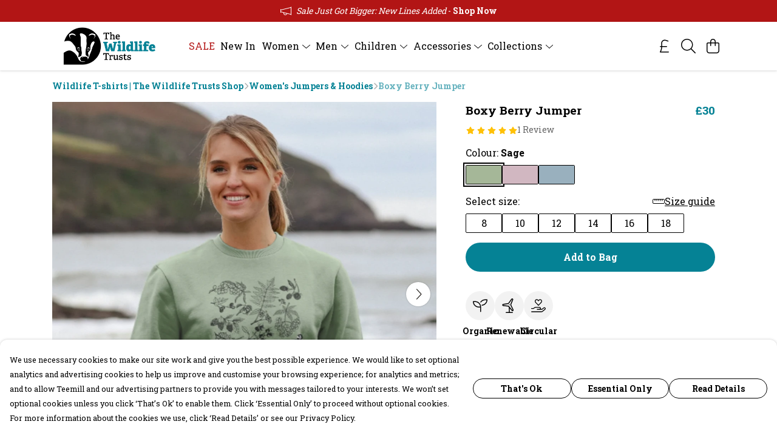

--- FILE ---
content_type: text/html
request_url: https://thewildlifetrustsshop.com/product/berry-identification-boxy-jumper/
body_size: 3139
content:
<!DOCTYPE html>
<html lang="en">
  <head>
    <meta charset="UTF-8">
    <meta name="viewport" content="width=device-width, initial-scale=1.0">
    <link id="apple-touch-icon" rel="apple-touch-icon" href="#">
    <script type="module" crossorigin="" src="/assets/index.67ee8884.js"></script>
    <link rel="modulepreload" crossorigin="" href="/assets/vue.bccf2447.js">
    <link rel="modulepreload" crossorigin="" href="/assets/sentry.13e8e62e.js">
    <link rel="stylesheet" href="/assets/index.dca9b00c.css">
  <link rel="manifest" href="/manifest.webmanifest"><title>Boxy Berry Jumper</title><link crossorigin="" href="https://fonts.gstatic.com" rel="preconnect"><link href="https://images.teemill.com" rel="preconnect"><link as="fetch" href="https://thewildlifetrustsshop.com/omnis/v3/frontend/2578/getStoreCoreData/json/" rel="preload"><link as="fetch" href="/omnis/v3/division/2578/products/berry-identification-boxy-jumper/" rel="preload"><link as="fetch" href="/omnis/v3/division/2578/products/berry-identification-boxy-jumper/stock/" rel="preload"><link fetchpriority="high" as="image" imagesizes="(max-width: 768px) 100vw, 1080px" imagesrcset="https://images.podos.io/xyffbgei3ad79usxyayuqlvf0dfgu9xgy6el3pdirhqcyuu5.png.webp?w=640&h=640&v=2 640w, https://images.podos.io/xyffbgei3ad79usxyayuqlvf0dfgu9xgy6el3pdirhqcyuu5.png.webp?w=1080&h=1080&v=2 1080w" href="https://images.podos.io/xyffbgei3ad79usxyayuqlvf0dfgu9xgy6el3pdirhqcyuu5.png.webp?w=1080&h=1080&v=2" rel="preload"><link data-vue-meta="1" href="https://thewildlifetrustsshop.com/product/berry-identification-boxy-jumper/" rel="canonical"><link rel="modulepreload" crossorigin="" href="/assets/ProductPage.44b28674.js"><link rel="preload" as="style" href="/assets/ProductPage.d578e97d.css"><link rel="modulepreload" crossorigin="" href="/assets/index.15d80b55.js"><link rel="modulepreload" crossorigin="" href="/assets/AddToCartPopup.1d85c665.js"><link rel="modulepreload" crossorigin="" href="/assets/faCheck.7b6057d7.js"><link rel="modulepreload" crossorigin="" href="/assets/ProductReviewPopup.vue_vue_type_script_setup_true_lang.cac3eabd.js"><link rel="modulepreload" crossorigin="" href="/assets/index.f92af640.js"><link rel="modulepreload" crossorigin="" href="/assets/faImages.ac0a089f.js"><link rel="modulepreload" crossorigin="" href="/assets/SizeChartPopup.eb94a21b.js"><link rel="preload" as="style" href="/assets/SizeChartPopup.92291e53.css"><link rel="modulepreload" crossorigin="" href="/assets/startCase.0183abed.js"><link rel="modulepreload" crossorigin="" href="/assets/faThumbsUp.99b1c757.js"><link rel="modulepreload" crossorigin="" href="/assets/faTruckFast.b414000a.js"><link rel="modulepreload" crossorigin="" href="/assets/faTruckFast.7aff7788.js"><link rel="modulepreload" crossorigin="" href="/assets/faClock.0c3181a5.js"><link rel="modulepreload" crossorigin="" href="/assets/faRulerHorizontal.3090955a.js"><link rel="modulepreload" crossorigin="" href="/assets/faPaintbrush.59589b2d.js"><link rel="modulepreload" crossorigin="" href="/assets/ProductStock.75daf3b3.js"><link rel="preload" as="style" href="/assets/ProductStock.e62963f7.css"><link rel="modulepreload" crossorigin="" href="/assets/faInfoCircle.839db417.js"><link rel="modulepreload" crossorigin="" href="/assets/EcoIcons.165790dc.js"><link rel="modulepreload" crossorigin="" href="/assets/faSync.05a364ce.js"><link rel="modulepreload" crossorigin="" href="/assets/faComment.b372af6a.js"><link rel="modulepreload" crossorigin="" href="/assets/faChevronUp.6bf157bf.js"><link rel="modulepreload" crossorigin="" href="/assets/ProductImageCarousel.3262d37b.js"><link rel="preload" as="style" href="/assets/ProductImageCarousel.04a3cc9e.css"><link rel="modulepreload" crossorigin="" href="/assets/faMicrochipAi.bf78f26b.js"><link rel="modulepreload" crossorigin="" href="/assets/store.8d828439.js"><link rel="modulepreload" crossorigin="" href="/assets/logger.bc979d55.js"><link rel="modulepreload" crossorigin="" href="/assets/productProvider.3617d6ff.js"><link rel="modulepreload" crossorigin="" href="/assets/confirm-leave-mixin.8d1561ab.js"><script>window.division_key = '2578';</script><meta data-vue-meta="1" vmid="author" content="Boxy Berry Jumper" name="author"><meta data-vue-meta="1" vmid="url" content="https://thewildlifetrustsshop.com/product/berry-identification-boxy-jumper/" name="url"><meta data-vue-meta="1" vmid="description" content="This Boxy Berry Jumper is made from 100% organic cotton, using renewable energy and low waste techniques with Next Day Delivery" name="description"><meta data-vue-meta="1" vmid="og:type" content="website" property="og:type"><meta data-vue-meta="1" vmid="og:url" content="https://thewildlifetrustsshop.com/product/berry-identification-boxy-jumper/" property="og:url"><meta data-vue-meta="1" vmid="og:title" content="Boxy Berry Jumper" property="og:title"><meta data-vue-meta="1" vmid="og:description" content="This Boxy Berry Jumper is made from 100% organic cotton, using renewable energy and low waste techniques with Next Day Delivery" property="og:description"><meta data-vue-meta="1" vmid="og:image" content="https://images.podos.io/xyffbgei3ad79usxyayuqlvf0dfgu9xgy6el3pdirhqcyuu5.png" property="og:image"><meta vmid="og:site_name" content="The Wildlife Trusts Store" property="og:site_name"><meta data-vue-meta="1" vmid="twitter:card" content="photo" property="twitter:card"><meta data-vue-meta="1" vmid="twitter:description" content="This Boxy Berry Jumper is made from 100% organic cotton, using renewable energy and low waste techniques with Next Day Delivery" property="twitter:description"><meta data-vue-meta="1" vmid="twitter:title" content="Boxy Berry Jumper" property="twitter:title"><meta data-vue-meta="1" vmid="twitter:image" content="https://images.podos.io/xyffbgei3ad79usxyayuqlvf0dfgu9xgy6el3pdirhqcyuu5.png" property="twitter:image"><meta vmid="apple-mobile-web-app-capable" content="yes" property="apple-mobile-web-app-capable"><meta vmid="apple-mobile-web-app-status-bar-style" content="black" property="apple-mobile-web-app-status-bar-style"><meta vmid="apple-mobile-web-app-title" content="The Wildlife Trusts Store" property="apple-mobile-web-app-title"><meta content="1fiomrs6s885hj1y8xxemt6wexslpi" name="facebook-domain-verification"><meta content="6MP1-9Ql1sPrf3e77l9QIubADLTycQSfE_arHCmGtT4" name="google-site-verification"><style>@font-face {
  font-family: "Roboto Slab Fallback: Times New Roman";
  src: local('Times New Roman');
  ascent-override: 88.5645%;
  descent-override: 22.9046%;
  size-adjust: 118.315%;
}
@font-face {
  font-family: "Roboto Slab Fallback: Roboto";
  src: local('Roboto');
  ascent-override: 97.8644%;
  descent-override: 25.3097%;
  size-adjust: 107.0718%;
}</style></head>

  <body>
    <div id="app"></div>
    
  <noscript><iframe src="https://www.googletagmanager.com/ns.html?id=GTM-MH6RJHM" height="0" width="0" style="display:none;visibility:hidden"></iframe></noscript><noscript>This site relies on JavaScript to do awesome things, please enable it in your browser</noscript></body>
  <script>
    (() => {
      /**
       * Disable the default browser prompt for PWA installation
       * @see https://developer.mozilla.org/en-US/docs/Web/API/BeforeInstallPromptEvent
       */
      window.addEventListener('beforeinstallprompt', event => {
        event.preventDefault();
      });

      var activeWorker = navigator.serviceWorker?.controller;
      var appVersion = window.localStorage.getItem('appVersion');
      var validVersion = 'v1';

      if (!activeWorker) {
        window.localStorage.setItem('appVersion', validVersion);

        return;
      }

      if (!appVersion || appVersion !== validVersion) {
        window.localStorage.setItem('appVersion', validVersion);

        if (navigator.serviceWorker) {
          navigator.serviceWorker
            .getRegistrations()
            .then(function (registrations) {
              var promises = [];

              registrations.forEach(registration => {
                promises.push(registration.unregister());
              });

              if (window.caches) {
                caches.keys().then(cachedFiles => {
                  cachedFiles.forEach(cache => {
                    promises.push(caches.delete(cache));
                  });
                });
              }

              Promise.all(promises).then(function () {
                console.log('Reload Window: Index');
                window.location.reload();
              });
            });
        }
      }
    })();
  </script>
</html>


--- FILE ---
content_type: text/javascript
request_url: https://thewildlifetrustsshop.com/assets/faCheck.7b6057d7.js
body_size: 445
content:
import"./index.67ee8884.js";var e={},u;function t(){return u||(u=1,function(a){Object.defineProperty(a,"__esModule",{value:!0});var c="far",n="check",r=448,f=512,i=[10003,10004],h="f00c",v="M440.1 103C450.3 112.4 450.3 127.6 440.1 136.1L176.1 400.1C167.6 410.3 152.4 410.3 143 400.1L7.029 264.1C-2.343 255.6-2.343 240.4 7.029 231C16.4 221.7 31.6 221.7 40.97 231L160 350.1L407 103C416.4 93.66 431.6 93.66 440.1 103V103z";a.definition={prefix:c,iconName:n,icon:[r,f,i,h,v]},a.faCheck=a.definition,a.prefix=c,a.iconName=n,a.width=r,a.height=f,a.ligatures=i,a.unicode=h,a.svgPathData=v,a.aliases=i}(e)),e}var d=t();export{d as f};
//# sourceMappingURL=faCheck.7b6057d7.js.map


--- FILE ---
content_type: text/javascript
request_url: https://thewildlifetrustsshop.com/assets/TmlStages.6f5235b9.js
body_size: 962
content:
import{W as s,T as n}from"./vue.bccf2447.js";import{_ as a,b5 as i}from"./index.67ee8884.js";import"./sentry.13e8e62e.js";const h={name:"TmlStages",props:{stage:[Number,String],code:String,historyMode:Boolean},data(){return{currentStageIndex:null,slideDirection:"right",history:[]}},computed:{currentStage:{get(){return this.currentStageIndex},set(t){this.stages.length&&(this.currentStageIndex=t,this.$emit("stage-change",{index:t,name:this.stages[this.currentStageIndex-1]?this.stages[this.currentStageIndex-1].name:this.stages[0].name,title:this.stages[this.currentStageIndex-1]?this.stages[this.currentStageIndex-1].title:this.stages[0].title,firstStage:this.firstStage,lastStage:this.lastStage}))}},stages(){return i(this.$slots.default()).map((t,e)=>({index:e,name:t.props?t.props.name:t.slotIndex,title:t.props?t.props.title:null}))},firstStage(){return this.currentStage===1},lastStage(){return this.currentStage+1>this.stages.length}},watch:{stage:{immediate:!0,handler(t){const e=this.getStage(t);e!==null&&(this.currentStage=e)}},currentStageIndex(t,e){t>e?this.slideDirection="right":t<e&&(this.slideDirection="left"),this.$emit("stageChanged",t)}},created(){this.getStage(this.stage),this.code&&(this.$eventBus.on(`stages-${this.code}:next`,this.next),this.$eventBus.on(`stages-${this.code}:back`,this.back),this.$eventBus.on(`stages-${this.code}:go`,this.go)),this.historyMode&&(window.addEventListener("popstate",this._onPopState,!1),this.$eventBus.on("onHeaderBackAction",this.onHeaderBack))},beforeUnmount(){this.historyMode&&(window.removeEventListener("popstate",this._onPopState),this.$eventBus.off("onHeaderBackAction",this.onHeaderBack)),this.code&&(this.$eventBus.off(`stages-${this.code}:next`,this.next),this.$eventBus.off(`stages-${this.code}:back`,this.back),this.$eventBus.off(`stages-${this.code}:go`,this.go))},methods:{next(){this.historyMode&&this.$router.push({query:Object.assign({},this.$route.query,{[`stage-${this.code}`]:this.currentStageIndex})}),this.lastStage||(this.history.push(this.currentStage),this.currentStage=this.currentStage+1,this.$emit("next",{to:this.currentStage,from:this.currentStage-1}))},prev(){this.history.length?(this.currentStage=this.history.pop(),this.$emit("prev",{to:this.currentStage,from:this.currentStage+1})):this.$emit("no-previous")},back(){this.firstStage||(this.history.push(this.currentStage),this.currentStage=this.currentStage-1,this.$emit("back",{to:this.currentStage,from:this.currentStage+1}))},go(t){this.history.push(this.currentStage),t=this.getStage(t);const e=this.currentStage?this.currentStage:null;this.currentStage=t,this.$emit("go",{to:this.currentStage,from:e})},isInStageRange(t){return t>0&&t<=this.stages.length},findIndexFromName(t){const e=this.stages.findIndex(r=>r.name===t);return e!=null?e+1:this.currentStage},getStage(t){return typeof t=="string"?this.findIndexFromName(t):typeof t=="number"&&this.isInStageRange(t)?t:null},onTransitionAfterEnter(){this.$emit("after-stage-transition-enter")},onHeaderBack(t){this.historyMode&&this.currentStageIndex>1&&(t.preventDefault(),this.prev())}},render(){const t=i(this.$slots.default());return s("div",{class:"tml-stages"},[s(n,{name:`slide-fade-${this.slideDirection}`,mode:"out-in",onAfterEnter:this.onTransitionAfterEnter},()=>[s("div",{class:"stage",key:this.currentStage},[this.stages&&this.stages.length&&t?t[this.stages[this.currentStage-1]?this.stages[this.currentStage-1].index:this.stages[0].index]:[]])])])}},u=a(h,[["__scopeId","data-v-94ee7358"]]);export{u as default};
//# sourceMappingURL=TmlStages.6f5235b9.js.map


--- FILE ---
content_type: text/javascript
request_url: https://thewildlifetrustsshop.com/assets/productProvider.3617d6ff.js
body_size: 223
content:
import{ae as o,h as e,N as i,C as a,S as n}from"./index.67ee8884.js";class h{static list(r,t,s,u,w,c){return o.get(e(`/omnis/v3/division/${r}/products/`),{params:{limit:t,sort:s,algorithm:u,similarTo:w,version:c}}).success(m=>m).throw(404,()=>new i).throw(403,()=>new a).throw("5xx",()=>new n).output()}static getLite(r,t){return o.get(e(`/omnis/v3/division/${r}/products/${t}/`),{params:{lite:!0}}).success(s=>s).throw(404,()=>new i).throw(403,()=>new a).throw("5xx",()=>new n).output()}}export{h as P};
//# sourceMappingURL=productProvider.3617d6ff.js.map


--- FILE ---
content_type: text/javascript
request_url: https://thewildlifetrustsshop.com/assets/mixin.3c92beec.js
body_size: 34
content:
import{o}from"./index.67ee8884.js";const t={props:{startOpen:Boolean,uid:String},methods:{close(){o.close(this.uid)}}};export{t as m};
//# sourceMappingURL=mixin.3c92beec.js.map


--- FILE ---
content_type: text/javascript
request_url: https://thewildlifetrustsshop.com/assets/TmlIcon.30e24720.js
body_size: 305
content:
import{t as e,x as t,O as c}from"./vue.bccf2447.js";import{_ as n}from"./index.67ee8884.js";import"./sentry.13e8e62e.js";const s={name:"TmlIcon",props:{icon:Object}},i=["viewBox"],_=["d"];function a(r,l,o,d,m,f){return e(),t("svg",{class:"ti-w-16 svg-inline",viewBox:`0 0 ${o.icon.icon.width} ${o.icon.icon.height}`},[c("path",{fill:"currentColor",d:o.icon.icon.svgPathData},null,8,_)],8,i)}const v=n(s,[["render",a],["__scopeId","data-v-40969b7f"]]);export{v as default};
//# sourceMappingURL=TmlIcon.30e24720.js.map


--- FILE ---
content_type: text/javascript
request_url: https://thewildlifetrustsshop.com/assets/startCase.0183abed.js
body_size: 46
content:
import{b6 as a}from"./index.67ee8884.js";const p=t=>typeof t!="string"?"":t.replace(/[-_]/g," ").split(" ").map(r=>a(r)).join(" ");export{p as s};
//# sourceMappingURL=startCase.0183abed.js.map


--- FILE ---
content_type: text/javascript
request_url: https://thewildlifetrustsshop.com/assets/TmlIconButton.5019f694.js
body_size: 1388
content:
import{_ as x,T as k,ai as _,aj as C,ak as S,al as v,am as B,O as j}from"./index.67ee8884.js";import{J as o,t as a,R as c,Q as s,O as m,P as y,N as l,z as d,x as r,M as i,y as u,Z as T,a2 as w}from"./vue.bccf2447.js";import"./sentry.13e8e62e.js";const z={name:"TmlIconButton",components:{TmlAnchor:k,TmlRatio:_,TmlImage:C},inject:["theme"],inheritAttrs:!1,compatConfig:{INSTANCE_LISTENERS:!1},props:{text:{type:String},icon:{type:Object,required:!1},href:{default:"#",type:String},target:{type:String,default:""},ratio:{type:Number,default:1},disabled:{type:Boolean,default:!1},circle:{type:Boolean,default:!1},maxSize:{type:String,default:"auto"},backgroundColor:{type:String},backgroundOverlay:{type:Boolean,default:!1},textColor:String,iconColor:String,thumbnail:{type:[String,Object],default:null},fixedSize:{type:Boolean,default:!1},objectFit:{type:String,default:"cover"},thumbnailStyles:{type:Object,default:()=>({})},innerTextStyles:{type:Object,required:!1},textOverflow:{type:Boolean,default:!0},backgroundGradient:{type:String,required:!1},center:{type:Boolean,default:!0},lazyLoadThumbnail:{type:Boolean,default:!0},anchorStyles:{type:Object,default:()=>({justifyContent:"center"})},ariaLabel:String},computed:{flexBasisSize(){return this.fixedSize?null:{flexBasis:this.maxSize}},internalIconColor(){return this.iconColor||this.defaultIconColor},defaultIconColor(){return this.thumbnail||this.backgroundGradient||this.backgroundColor&&S(v(this.backgroundColor))<.65?"#fff":this.theme().get("text.color")}},methods:{pick:B,maxDevice:j,handleClick(t){this.$attrs.onClick&&!this.disabled&&this.$emit("click",t),this.$attrs.onDisabled&&this.disabled&&this.$emit("disabled",t)}}},I={key:1,class:"flex justify-center items-center w-full h-full !absolute inset-0"};function O(t,L,e,N,D,n){const f=o("font-awesome-icon"),b=o("tml-image"),h=o("tml-ratio"),g=o("tml-anchor");return a(),c(g,w({class:["flex",{"justify-center":e.center}],style:n.flexBasisSize},{target:e.target,href:e.href,disabled:e.disabled},{"aria-label":e.ariaLabel,onDisabled:t.$attrs.onDisabled,onClick:n.handleClick}),{default:s(()=>[m("div",{class:d(["tml-app-icon h-full w-full flex flex-col items-center cursor-pointer relative",{disabled:e.disabled}]),style:l({...e.anchorStyles,maxWidth:e.maxSize})},[y(h,{class:"w-full",ratio:e.ratio},{default:s(()=>[m("div",{class:"flex justify-center items-center rounded overflow-hidden relative h-full",style:l({borderRadius:e.circle?"50%":void 0,backgroundColor:e.backgroundColor,backgroundImage:`linear-gradient(${e.backgroundGradient})`,transition:"color 0.25s ease, fill 0.25s ease, background-color 0.25s ease;"})},[e.thumbnail?(a(),c(b,{key:0,class:d(["w-full h-full !absolute inset-0",{"relative bg-dark":!!(e.icon&&e.thumbnail)}]),style:l(e.thumbnailStyles),src:e.thumbnail,"object-fit":e.objectFit,alt:"App icon","lazy-load":e.lazyLoadThumbnail},{default:s(()=>[e.icon?(a(),r("div",{key:0,class:"flex justify-center items-center w-full h-full",style:l({backgroundColor:e.backgroundOverlay?`${e.backgroundColor}cc`:void 0})},[e.icon?(a(),c(f,{key:0,style:l({height:"35%",width:"35%",maxHeight:"3em",maxWidth:"3em",color:n.internalIconColor}),icon:e.icon},null,8,["style","icon"])):i("",!0)],4)):i("",!0)]),_:1},8,["style","class","src","object-fit","lazy-load"])):e.icon?(a(),r("div",I,[y(f,{style:l({height:"50%",width:"50%",maxHeight:"3em",maxWidth:"3em",color:n.internalIconColor}),icon:e.icon},null,8,["style","icon"])])):i("",!0),t.$slots.innerText?(a(),r("div",{key:2,style:l(e.innerTextStyles)},[u(t.$slots,"innerText",{},void 0,!0)],4)):i("",!0)],4)]),_:3},8,["ratio"]),u(t.$slots,"overlay",{},void 0,!0),u(t.$slots,"text",{},()=>[e.text?(a(),r("p",{key:0,class:d(["center bold mt-2",{"text-xs":n.maxDevice("md"),"hide-overflow":!e.textOverflow}]),style:l({color:e.textColor})},T(e.text),7)):i("",!0)],!0)],6)]),_:3},16,["class","style","aria-label","onDisabled","onClick"])}const q=x(z,[["render",O],["__scopeId","data-v-2b5441c7"]]);export{q as default};
//# sourceMappingURL=TmlIconButton.5019f694.js.map


--- FILE ---
content_type: text/javascript
request_url: https://thewildlifetrustsshop.com/assets/TmlDropdownContainer.de23e9ed.js
body_size: 598
content:
import{ak as c,t as o,x as n,y as i,K as a,L as s,P as u,Q as m,z as r,N as l,O as g,M as f,T as p}from"./vue.bccf2447.js";import{_ as h,bh as w}from"./index.67ee8884.js";import"./sentry.13e8e62e.js";const y={name:"TmlDropdownContainer",mixins:[w],props:{align:{default:"center",type:String},verticalAlign:{default:"bottom",type:String},width:{default:"auto",type:String},maxHeight:{default:"auto",type:String},minHeight:{default:"0",type:String},dropdownClasses:{type:Object,default:()=>({})},dropdownStyles:{type:Object,default:()=>({})},overflowY:{type:Boolean,default:!0},closeOnClickOutside:{type:Boolean}},watch:{isOpen(e){e?this.$emit("open"):this.$emit("close")}},mounted(){this.closeOnClickOutside&&c(this.$refs.container,e=>{if(!this.isOpen)return;e.target.closest(".tml-dropdown-container")||this.close()})}},v=["id"];function _(e,d,t,O,C,S){return o(),n("div",{id:e.elementUuid,ref:"container",class:"relative tml-dropdown-container"},[i(e.$slots,"trigger",a(s({trigger:e.onTrigger,open:e.open,close:e.close})),void 0,!0),u(p,{name:"open-down"},{default:m(()=>[e.isOpen?(o(),n("div",{key:0,class:r(["rounded absolute dropdown-container shadow-xl overflow-hidden",{...t.dropdownClasses,[t.align]:!0,[t.verticalAlign]:!0}]),style:l({width:t.width,...t.dropdownStyles})},[g("div",{class:r({"overflow-y-auto":t.overflowY}),style:l({minHeight:t.minHeight,maxHeight:t.maxHeight})},[i(e.$slots,"default",a(s({trigger:e.onTrigger,close:e.close})),void 0,!0)],6)],6)):f("",!0)]),_:3})],8,v)}const H=h(y,[["render",_],["__scopeId","data-v-8681633e"]]);export{H as default};
//# sourceMappingURL=TmlDropdownContainer.de23e9ed.js.map


--- FILE ---
content_type: text/javascript
request_url: https://thewildlifetrustsshop.com/assets/TmlReview.c7edbcfa.js
body_size: 2244
content:
import{_ as w,bR as k}from"./index.67ee8884.js";import{J as t,t as a,x as g,R as n,Q as i,O as l,Z as h,P as F,M as r,F as j,$ as x}from"./vue.bccf2447.js";import"./sentry.13e8e62e.js";const v="/assets/anchor.c4202627.png",q="/assets/anchor2.3211151f.png",T="/assets/bleachbottle.a2be2c1d.png",B="/assets/blowfish.cfc53a80.png",N="/assets/bone.03bcd2b3.png",O="/assets/bottle.f2a06b95.png",C="/assets/compass.ee84f51e.png",M="/assets/crab.44820a97.png",R="/assets/crab2.bb0252a2.png",J="/assets/crab3.c2462c45.png",P="/assets/crab4.187d44b2.png",z="/assets/dolphin.b6e51ae7.png",L="/assets/eel.5bc76a7d.png",E="/assets/eel2.09795078.png",V="/assets/fish1.494c2f3d.png",A="/assets/fish2.0917f54e.png",D="/assets/fish3.6392b10a.png",H="/assets/fish4.2ec27368.png",I="/assets/fish5.40715359.png",Q="/assets/fish6.339a38e4.png",W="/assets/fish7.42599a37.png",Z="/assets/fish8.81f558ea.png",G="/assets/fish9.043aff4c.png",K="/assets/fish10.fd7b2ac0.png",U="/assets/fish11.c8a3471c.png",X="/assets/fish13.8db8ae98.png",Y="/assets/fish14.f65a92f3.png",$="/assets/fish15.fc3e1c10.png",ss="/assets/fish16.d2a7be76.png",es="/assets/fish17.cb8de670.png",as="/assets/fish18.083317d2.png",ts="/assets/fish19.eae64c38.png",ns="/assets/fishbones.91124d03.png",cs="/assets/fishinghook.60a423d6.png",os="/assets/flyingfish.670b8f61.png",is="/assets/flyingfish2.bb5b4564.png",ls="/assets/flyingfish3.69bef89c.png",hs="/assets/jellyfish.4e97961c.png",rs="/assets/jellyfish2.3c052313.png",ps="/assets/jellyfish3.1dd4b88e.png",fs="/assets/jellyfish4.05b289d6.png",gs="/assets/jellyfish5.aca9554e.png",ds="/assets/lighthouse.550ae71c.png",ms="/assets/mantaray.7510f5d8.png",bs="/assets/mantaray2.3a2fb097.png",us="/assets/mantaray3.bc1aeb5a.png",ys="/assets/mantaray4.f4163868.png",_s="/assets/mermaid.701fbefa.png",Ss="/assets/octopus.d7b2f8d9.png",ws="/assets/octopus2.674a633f.png",ks="/assets/oilcan.6bb76c6e.png",Fs="/assets/oilcan2.cea04698.png",js="/assets/seacat.bb7597e0.png",xs="/assets/seahorse.eeed0562.png",vs="/assets/seahorse2.e00e78db.png",qs="/assets/seaplant.ab755836.png",Ts="/assets/seasnail.5d8daa64.png",d="/assets/seaturtle.80852cdc.png",Bs="/assets/seaweed.fcff0e0e.png",Ns="/assets/seaweed2.44633064.png",Os="/assets/shark.241a5874.png",Cs="/assets/shark2.3cacd7e5.png",Ms="/assets/shark3.59c53a91.png",Rs="/assets/shark4.047798cc.png",Js="/assets/shark5.17494f5d.png",Ps="/assets/shark6.ae1a0c88.png",zs="/assets/shell.68005255.png",Ls="/assets/shrimp.0e74cffc.png",Es="/assets/shrimp2.777773ce.png",Vs="/assets/snail.2dfa602b.png",As="/assets/snail2.c599c323.png",Ds="/assets/squid.8843b052.png",Hs="/assets/squid2.7c399274.png",Is="/assets/squid3.a0a3a6dd.png",Qs="/assets/squid4.d881a748.png",Ws="/assets/starfish.915746e2.png",Zs="/assets/starfish2.1add9c4c.png",Gs="/assets/straw.a4e73d13.png",Ks="/assets/submarine.a9101251.png",Us="/assets/swordfish.ad76daa8.png",Xs="/assets/swordfish2.01ed261a.png",Ys="/assets/treasure.d7a6a059.png",$s="/assets/whale.e08dcc5c.png",se=Object.freeze(Object.defineProperty({__proto__:null,Anchor1:v,Anchor2:q,BleachBottle:T,Blowfish:B,Bone:N,Bottle:O,Compass:C,Crab1:M,Crab2:R,Crab3:J,Crab4:P,Dolphin:z,Eel1:L,Eel2:E,Fish1:V,Fish2:A,Fish3:D,Fish4:H,Fish5:I,Fish6:Q,Fish7:W,Fish8:Z,Fish9:G,Fish10:K,Fish11:U,Fish13:X,Fish14:Y,Fish15:$,Fish16:ss,Fish17:es,Fish18:as,Fish19:ts,Fishbones:ns,FishingHook:cs,FlyingFish1:os,FlyingFish2:is,FlyingFish3:ls,Jellyfish1:hs,Jellyfish2:rs,Jellyfish3:ps,Jellyfish4:fs,Jellyfish5:gs,Lighthouse:ds,Mantaray1:ms,Mantaray2:bs,Mantaray3:us,Mantaray4:ys,Mermaid:_s,Octopus1:Ss,Octopus2:ws,Oilcan1:ks,Oilcan2:Fs,Seacat:js,Seahorse1:xs,Seahorse2:vs,SeaPlant:qs,SeaSnail:Ts,SeaTurtle1:d,SeaTurtle2:d,Seaweed1:Bs,Seaweed2:Ns,Shark1:Os,Shark2:Cs,Shark3:Ms,Shark4:Rs,Shark5:Js,Shark6:Ps,Shell:zs,Shrimp1:Ls,Shrimp2:Es,Snail1:Vs,Snail2:As,Squid1:Ds,Squid2:Hs,Squid3:Is,Squid4:Qs,Starfish1:Ws,Starfish2:Zs,Straw:Gs,Submarine:Ks,Swordfish1:Us,Swordfish2:Xs,Treasure:Ys,Whale:$s},Symbol.toStringTag,{value:"Module"}));const ee={name:"TmlReview",props:{item:{type:Object,required:!0},productName:{type:[String,void 0],default:void 0},showProductName:{type:Boolean,default:!1},showReply:{type:Boolean,default:!1},companyName:{type:String,default:void 0},companyLogo:{type:String,default:void 0}},data(){return{icons:se,iconPath:null,icon:null}},computed:{titleText(){const e=this.item.author;return this.productName&&this.showProductName?`${e} reviewed ${this.productName}`:e},images(){var e,c;return((c=(e=this.item)==null?void 0:e.images)==null?void 0:c.map(s=>({src:s[480],altText:s.altText})))||[]}},created(){this.icon=k(Object.values(this.icons))}},ae={class:"review"},te={class:"mb-0 inline"},ne={class:"text-sm faded"},ce={class:"text-sm"};function oe(e,c,s,ie,p,o){const m=t("tml-star-rating"),b=t("tml-object-summary"),u=t("tml-image"),y=t("tml-grid"),_=t("tml-review-reply");return a(),g("div",ae,[p.icon?(a(),n(b,{key:0,"image-as-icon":"",icon:p.icon,"icon-size":"3em",class:"mb-2","lazy-load-image":""},{title:i(()=>[l("h5",te,h(o.titleText),1),l("p",ne,h(s.item.date),1)]),description:i(()=>[F(m,{class:"block mb-1",rating:s.item.rating,max:5},null,8,["rating"])]),_:1},8,["icon"])):r("",!0),l("p",ce,h(s.item.text),1),o.images.length?(a(),n(y,{key:1,breakpoints:{sm:2,lg:4},spacing:"0.5em",class:"mb-3 mt-2"},{default:i(()=>[(a(!0),g(j,null,x(o.images,(f,S)=>(a(),n(u,{key:S,ratio:1,src:f.src,alt:f.altText,"lazy-load":""},null,8,["src","alt"]))),128))]),_:1})):r("",!0),s.showReply&&s.item.reply?(a(),n(_,{key:2,class:"ml-8 mt-6",item:s.item.reply,"company-name":s.companyName,"company-logo":s.companyLogo},null,8,["item","company-name","company-logo"])):r("",!0)])}const pe=w(ee,[["render",oe],["__scopeId","data-v-694c91d2"]]);export{pe as default};
//# sourceMappingURL=TmlReview.c7edbcfa.js.map


--- FILE ---
content_type: text/javascript
request_url: https://thewildlifetrustsshop.com/assets/TmlReviewReply.8ba5895e.js
body_size: 402
content:
import{J as s,t as o,x as n,P as c,Q as i,O as t,Z as a,M as r}from"./vue.bccf2447.js";import{_ as d}from"./index.67ee8884.js";import"./sentry.13e8e62e.js";const l={name:"TmlReviewReply",props:{item:{type:Object,required:!0},companyName:{type:String,default:void 0},companyLogo:{type:String,default:void 0}}},_={class:"review-reply"},u={class:"mb-1"},p={class:"mb-0 mr-1 inline"},y={key:0,class:"text-sm faded"},h={class:"text-sm"};function b(f,v,e,g,x,k){const m=s("tml-object-summary");return o(),n("div",_,[c(m,{thumbnail:e.companyLogo,class:"mb-2","avatar-height":"3.5em","avatar-width":"3.5em","image-fit":"contain","background-color":"var(--tml-menu-background-color)","lazy-load-image":"","background-behind-thumbnail":""},{title:i(()=>[t("div",u,[t("h5",p,a(e.item.author),1),e.companyName?(o(),n("p",y,a(e.companyName)+" team ",1)):r("",!0)])]),_:1},8,["thumbnail"]),t("p",h,a(e.item.text),1)])}const j=d(l,[["render",b],["__scopeId","data-v-aa9dc95e"]]);export{j as default};
//# sourceMappingURL=TmlReviewReply.8ba5895e.js.map


--- FILE ---
content_type: text/javascript
request_url: https://thewildlifetrustsshop.com/assets/EcoIcons.165790dc.js
body_size: 2361
content:
import{_ as m,bB as C,h as H}from"./index.67ee8884.js";import{f as b}from"./faSync.05a364ce.js";import{J as _,t as l,x as h,F as M,$ as L,R as S}from"./vue.bccf2447.js";var d={},v;function p(){return v||(v=1,function(a){Object.defineProperty(a,"__esModule",{value:!0});var c="fal",r="seedling",t=512,o=512,n=[127793,"sprout"],e="f4d8",i="M80 96h-64C7.156 96 0 103.2 0 112C0 226.7 93.31 320 208 320H256v144c0 8.836 7.164 16 16 16s16-7.164 16-16v-160C288 189.3 194.7 96 80 96zM208 288C116.3 288 40.83 217.6 32.72 128H80c91.66 0 167.2 70.41 175.3 160H208zM496 32h-64c-66.75 0-129.9 32.41-168.1 86.66C257.9 125.8 259.5 135.8 266.7 141c7.141 5.125 17.16 3.5 22.33-3.656C322.1 91.41 375.5 64 432 64h47.27c-7.734 83.78-75.48 152.4-160.6 159.4c-8.812 .7187-15.36 8.438-14.64 17.25c.7031 8.375 7.688 14.69 15.94 14.69c.4375 0 .8906-.0313 1.328-.0625C428.2 246.5 512 155.4 512 48C512 39.16 504.8 32 496 32z";a.definition={prefix:c,iconName:r,icon:[t,o,n,e,i]},a.faSeedling=a.definition,a.prefix=c,a.iconName=r,a.width=t,a.height=o,a.ligatures=n,a.unicode=e,a.svgPathData=i,a.aliases=n}(d)),d}var z=p(),u={},g;function w(){return g||(g=1,function(a){Object.defineProperty(a,"__esModule",{value:!0});var c="fal",r="hand-holding-heart",t=576,o=512,n=[],e="f4be",i="M275.2 250.5c6.998 7.377 18.5 7.377 25.5 0l108.1-114.2c31.49-33.13 29.72-88.22-5.65-118.7c-35.37-30.63-81.38-16.91-104.9 7.724L287.1 36.91L276.8 25.28C253.9 1.149 207.6-13.45 171.1 17.56C136.7 48.06 134.7 103.1 166.4 136.3L275.2 250.5zM192.3 41.79C213.2 23.79 240.6 33.17 254.2 47.54l33.74 35.26l33.74-35.26c13.5-14.13 40.99-23.76 61.86-5.752c23.74 20.63 20.12 54.51 3.373 72.14L287.9 217.7L188.1 113.9C172.2 96.56 168.7 62.42 192.3 41.79zM558.2 333.6c-9.5-8.619-22-13.37-35.12-13.37c-12.5 0-24.88 4.248-34.62 12.12l-61.45 49.21c-1.928 1.545-4.324 2.385-6.795 2.385h-41.62c4.625-9.619 6.5-20.74 4.75-32.23C379.4 323.7 353.7 304 325.6 304H181.2c-20.75 0-40.1 6.746-57.5 19.24l-38.5 28.73H16c-8.801 0-16 7.195-16 15.99s7.198 16.04 15.1 16.04l80.01 .0091l46.86-35.29c11.12-8.244 24.62-12.74 38.37-12.74h146.7c13.25 0 24 10.74 24 23.99s-10.75 23.98-24 23.98H239.1c-8.75 0-16 7.246-16 15.99c0 8.746 7.25 15.99 16 15.99h180.2c9.625 0 19-3.248 26.62-9.246l61.62-49.22c4.25-3.373 9.5-5.248 14.62-5.248c5 0 9.875 1.75 13.75 5.248c10.12 9.119 9.375 24.48-.875 32.61l-100.7 80.58c-7.584 6.064-17.01 9.369-26.72 9.369H16c-8.801 0-15.1 7.189-15.1 15.98S7.198 512 15.1 512h392.5c17 0 33.38-5.871 46.62-16.37l100.9-80.7c12.25-9.744 19.5-24.36 19.1-39.98C576.5 359.3 569.1 344.2 558.2 333.6z";a.definition={prefix:c,iconName:r,icon:[t,o,n,e,i]},a.faHandHoldingHeart=a.definition,a.prefix=c,a.iconName=r,a.width=t,a.height=o,a.ligatures=n,a.unicode=e,a.svgPathData=i,a.aliases=n}(u)),u}var N=w(),f={},s;function P(){return s||(s=1,function(a){Object.defineProperty(a,"__esModule",{value:!0});var c="fal",r="wind-turbine",t=512,o=512,n=[],e="f89b",i="M404.1 395.5l-78.02-163.3C324.2 225.7 324 218.3 326.5 212l64.81-160.7c7.453-19.06-1.875-40.91-20.94-48.72c-16-6.281-34.09-1-44.03 12.97L225.5 156C221.4 161.7 215.4 165.4 208.6 166.5L39.42 193.7C21.14 196.7 7.625 213 8 231.9c.4687 18.75 14.77 34.41 33.27 36.44l167.6 18.41c6.75 .7187 13.14 4.312 17.78 10.19L240 312.9V480h-96C135.2 480 128 487.2 128 496S135.2 512 144 512h224c8.844 0 16-7.156 16-16S376.8 480 368 480h-96v-128.9l69.3 82.74C349.2 443.8 359.1 448 370.3 448c7.234 0 14.22-2.031 19.81-5.531C405.9 432.8 412.3 412.7 404.1 395.5zM373.3 415.3c-.0469-.0313-4 2.406-7.125-1.594L251.5 276.7C241.8 264.5 227.5 256.6 212.3 254.9L44.75 236.5C42.16 236.3 40.06 233.9 40 231.2C39.94 228.3 41.88 225.7 44.5 225.3l169.1-27.16c15.34-2.469 28.8-10.84 37.86-23.53l100.9-140.4c1.016-1.438 2.641-2.219 4.25-2.219c.5938 0 1.188 .125 1.75 .3438c2.859 1.156 4.25 4.469 3.172 7.219l-64.8 160.6c-5.578 14.19-5.281 30.47 1.062 45.28l77.84 162.9C376.6 410.8 375.6 413.8 373.3 415.3zM256 208C247.2 208 239.1 215.2 239.1 224c0 8.836 7.164 16 16 16c8.836 0 15.1-7.164 15.1-16C271.1 215.2 264.8 208 256 208z";a.definition={prefix:c,iconName:r,icon:[t,o,n,e,i]},a.faWindTurbine=a.definition,a.prefix=c,a.iconName=r,a.width=t,a.height=o,a.ligatures=n,a.unicode=e,a.svgPathData=i,a.aliases=n}(f)),f}var k=P();const E={name:"EcoIcons",inject:["theme"],props:{product:Object},data(){return{iconMap:{"organic-icon.png":{text:"Organic",icon:z.faSeedling},"circular-icon.png":{text:"Circular",icon:b.faSync},"low-carbon-icon.png":{text:"Renewable",icon:k.faWindTurbine},"ethical-icon.png":{text:"Circular",icon:N.faHandHoldingHeart}}}},computed:{icons(){return this.product.ecoIcons.map(a=>this.iconMap[a]).filter(a=>a)},backgroundColor(){return C(this.theme().get("text.color"),.05)}},methods:{formatUrl:H}},F={class:"flex gap-8"};function q(a,c,r,t,o,n){const e=_("tml-icon-button");return l(),h("div",F,[(l(!0),h(M,null,L(n.icons,i=>(l(),S(e,{key:i.text,class:"text-sm pointer-events-none",icon:i.icon,text:i.text,"icon-color":"var(--tml-text-color)","background-color":n.backgroundColor,"max-size":"48px",circle:""},null,8,["icon","text","background-color"]))),128))])}const W=m(E,[["render",q]]);export{W as E};
//# sourceMappingURL=EcoIcons.165790dc.js.map


--- FILE ---
content_type: text/javascript
request_url: https://thewildlifetrustsshop.com/assets/faTruckFast.b414000a.js
body_size: -12
content:
import"./index.67ee8884.js";import{r}from"./faTruckFast.7aff7788.js";var o=r();export{o as f};
//# sourceMappingURL=faTruckFast.b414000a.js.map


--- FILE ---
content_type: text/javascript
request_url: https://thewildlifetrustsshop.com/assets/faPaintbrush.59589b2d.js
body_size: 732
content:
import"./index.67ee8884.js";var C={},h;function v(){return h||(h=1,function(a){Object.defineProperty(a,"__esModule",{value:!0});var n="fal",r="paintbrush",e=576,u=512,i=[128396,"paint-brush"],t="f1fc",f="M288 400C288 461.9 237.9 512 176 512H32C14.33 512 0 497.7 0 480C0 462.3 14.33 448 32 448H36.81C54.44 448 66.4 429.1 64.59 411.6C64.2 407.8 64 403.9 64 400C64 338.1 114.1 288 176 288C178.8 288 181.5 288.1 184.3 288.3C184.1 285.7 183.1 282.1 183.1 280.3C183.1 244.6 201.1 210.1 229.1 189.1L474.3 12.25C499.7-6.279 534.9-3.526 557.2 18.74C579.4 41 582.2 76.16 563.7 101.6L386.1 345.1C365 374.9 331.4 392 295.7 392C293 392 290.3 391.9 287.7 391.7C287.9 394.5 287.1 397.2 287.1 400H288zM295.7 360C321.2 360 345.2 347.8 360.2 327.2L537.8 82.82C547.1 70.08 545.7 52.5 534.5 41.37C523.4 30.24 505.8 28.86 493.1 38.12L248.8 215.8C228.2 230.8 215.1 254.8 215.1 280.3C215.1 285.7 216.5 290.9 217.5 295.1L217.6 295.1C217.9 297.3 218.2 298.6 218.5 299.9L276.1 357.5C277.4 357.8 278.7 358.1 280 358.4L280 358.5C285.1 359.5 290.3 360 295.7 360L295.7 360zM253.5 380.1L195.9 322.5C194.5 322.2 193.2 321.8 191.9 321.6C186.7 320.5 181.4 320 176 320C131.8 320 96 355.8 96 400C96 402.8 96.14 405.6 96.43 408.3C98.15 425 93.42 441.9 83.96 455.1C74.31 468.5 58 480 36.81 480H176C220.2 480 256 444.2 256 400C256 394.6 255.5 389.3 254.4 384.1C254.2 382.8 253.9 381.5 253.5 380.1V380.1z";a.definition={prefix:n,iconName:r,icon:[e,u,i,t,f]},a.faPaintbrush=a.definition,a.prefix=n,a.iconName=r,a.width=e,a.height=u,a.ligatures=i,a.unicode=t,a.svgPathData=f,a.aliases=i}(C)),C}var d=v();export{d as f};
//# sourceMappingURL=faPaintbrush.59589b2d.js.map


--- FILE ---
content_type: text/javascript
request_url: https://thewildlifetrustsshop.com/assets/index.15d80b55.js
body_size: 334
content:
import{i as o}from"./index.67ee8884.js";import{U as _}from"./vue.bccf2447.js";const e=_(()=>o(()=>import("./DesignCrossSeller.dcc70321.js"),["assets/DesignCrossSeller.dcc70321.js","assets/index.67ee8884.js","assets/index.dca9b00c.css","assets/vue.bccf2447.js","assets/sentry.13e8e62e.js"])),s=_(()=>o(()=>import("./ProductImageCarousel.3262d37b.js"),["assets/ProductImageCarousel.3262d37b.js","assets/ProductImageCarousel.04a3cc9e.css","assets/index.67ee8884.js","assets/index.dca9b00c.css","assets/vue.bccf2447.js","assets/sentry.13e8e62e.js"])),i=_(()=>o(()=>import("./ProductUgc.82dbe4c5.js"),["assets/ProductUgc.82dbe4c5.js","assets/vue.bccf2447.js"])),a=_(()=>o(()=>import("./ProductTaglets.650c5840.js"),["assets/ProductTaglets.650c5840.js","assets/vue.bccf2447.js","assets/index.67ee8884.js","assets/index.dca9b00c.css","assets/sentry.13e8e62e.js"]));export{e as D,i as P,a,s as b};
//# sourceMappingURL=index.15d80b55.js.map


--- FILE ---
content_type: text/javascript
request_url: https://thewildlifetrustsshop.com/assets/index.f92af640.js
body_size: 317
content:
import{i as o}from"./index.67ee8884.js";import{U as r}from"./vue.bccf2447.js";const t=r(()=>o(()=>import("./Form.e5ce02ec.js"),["assets/Form.e5ce02ec.js","assets/Form.11a31a30.css","assets/vue.bccf2447.js","assets/faUndo.24c4d6fd.js","assets/index.67ee8884.js","assets/index.dca9b00c.css","assets/sentry.13e8e62e.js","assets/index.cfb6af7e.js","assets/index.a9bde636.js","assets/tiptap-extension-underline.esm.60564cbc.js","assets/TmlEditableVideo.vue_vue_type_script_setup_true_lang.97370632.js","assets/CodeBlock.9b79c30f.js","assets/tiptap-extension-superscript.esm.344475f8.js","assets/Link.8215abcd.js"]));export{t as F};
//# sourceMappingURL=index.f92af640.js.map


--- FILE ---
content_type: text/javascript
request_url: https://thewildlifetrustsshop.com/assets/TmlStarRating.bad1a16b.js
body_size: 1018
content:
import{f as g}from"./faStar.12654b32.js";import{_ as k}from"./index.67ee8884.js";import{f as H}from"./faStar.c69a82c1.js";import{J as y,t as l,x as o,F as S,$ as h,R as s,M as v}from"./vue.bccf2447.js";import"./sentry.13e8e62e.js";var u={},d;function w(){return d||(d=1,function(a){Object.defineProperty(a,"__esModule",{value:!0});var f="fas",t="star-half",c=576,r=512,e=[61731],i="f089",n="M288 0c-12.2 .1-23.3 7-28.6 18L195 150.3 51.4 171.5c-12 1.8-22 10.2-25.7 21.7s-.7 24.2 7.9 32.7L137.8 329 113.2 474.7c-2 12 3 24.2 12.9 31.3s23 8 33.8 2.3L288 439.8V0zM429.9 512c1.1 .1 2.1 .1 3.2 0h-3.2z";a.definition={prefix:f,iconName:t,icon:[c,r,e,i,n]},a.faStarHalf=a.definition,a.prefix=f,a.iconName=t,a.width=c,a.height=r,a.ligatures=e,a.unicode=i,a.svgPathData=n,a.aliases=e}(u)),u}var L=w(),m={},_;function M(){return _||(_=1,function(a){Object.defineProperty(a,"__esModule",{value:!0});var f="fas",t="star-half-stroke",c=576,r=512,e=["star-half-alt"],i="f5c0",n="M288 376.4l.1-.1 26.4 14.1 85.2 45.5-16.5-97.6-4.8-28.7 20.7-20.5 70.1-69.3-96.1-14.2-29.3-4.3-12.9-26.6L288.1 86.9l-.1 .3V376.4zm175.1 98.3c2 12-3 24.2-12.9 31.3s-23 8-33.8 2.3L288.1 439.8 159.8 508.3C149 514 135.9 513.1 126 506s-14.9-19.3-12.9-31.3L137.8 329 33.6 225.9c-8.6-8.5-11.7-21.2-7.9-32.7s13.7-19.9 25.7-21.7L195 150.3 259.4 18c5.4-11 16.5-18 28.8-18s23.4 7 28.8 18l64.3 132.3 143.6 21.2c12 1.8 22 10.2 25.7 21.7s.7 24.2-7.9 32.7L438.5 329l24.6 145.7z";a.definition={prefix:f,iconName:t,icon:[c,r,e,i,n]},a.faStarHalfStroke=a.definition,a.prefix=f,a.iconName=t,a.width=c,a.height=r,a.ligatures=e,a.unicode=i,a.svgPathData=n,a.aliases=e}(m)),m}var N=M();const E={name:"TmlStarRating",props:{rating:[Number,String],max:{type:Number}},data(){return{faStar:g.faStar,faStarHalf:L.faStarHalf,emptyFaStar:H.faStar,faStarHalfStroke:N.faStarHalfStroke}},computed:{showEmptyStars(){return this.max!==void 0}}},F={class:"tml-star-rating"};function b(a,f,t,c,r,e){const i=y("font-awesome-icon");return l(),o("div",F,[(l(!0),o(S,null,h(Math.floor(t.rating),n=>(l(),s(i,{key:n,class:"ml-1",icon:r.faStar},null,8,["icon"]))),128)),t.rating%Math.floor(t.rating)!==0?(l(),s(i,{key:0,class:"ml-1",icon:e.showEmptyStars?r.faStarHalfStroke:r.faStarHalf},null,8,["icon"])):v("",!0),e.showEmptyStars?(l(!0),o(S,{key:1},h(Math.floor(t.max-t.rating),n=>(l(),s(i,{key:n,class:"ml-1",icon:r.emptyFaStar},null,8,["icon"]))),128)):v("",!0)])}const D=k(E,[["render",b],["__scopeId","data-v-cf0cf6b7"]]);export{D as default};
//# sourceMappingURL=TmlStarRating.bad1a16b.js.map


--- FILE ---
content_type: text/javascript
request_url: https://thewildlifetrustsshop.com/assets/faRulerHorizontal.3090955a.js
body_size: 393
content:
import"./index.67ee8884.js";var r={},t;function f(){return t||(t=1,function(a){Object.defineProperty(a,"__esModule",{value:!0});var e="fal",n="ruler-horizontal",l=640,u=512,i=[],C="f547",o="M64 384C28.65 384 0 355.3 0 320V192C0 156.7 28.65 128 64 128H576C611.3 128 640 156.7 640 192V320C640 355.3 611.3 384 576 384H64zM64 352H576C593.7 352 608 337.7 608 320V192C608 174.3 593.7 160 576 160H528V224C528 232.8 520.8 240 512 240C503.2 240 496 232.8 496 224V160H432V224C432 232.8 424.8 240 416 240C407.2 240 400 232.8 400 224V160H336V224C336 232.8 328.8 240 320 240C311.2 240 304 232.8 304 224V160H240V224C240 232.8 232.8 240 224 240C215.2 240 208 232.8 208 224V160H144V224C144 232.8 136.8 240 128 240C119.2 240 112 232.8 112 224V160H64C46.33 160 32 174.3 32 192V320C32 337.7 46.33 352 64 352z";a.definition={prefix:e,iconName:n,icon:[l,u,i,C,o]},a.faRulerHorizontal=a.definition,a.prefix=e,a.iconName=n,a.width=l,a.height=u,a.ligatures=i,a.unicode=C,a.svgPathData=o,a.aliases=i}(r)),r}var V=f();export{V as f};
//# sourceMappingURL=faRulerHorizontal.3090955a.js.map


--- FILE ---
content_type: text/javascript
request_url: https://thewildlifetrustsshop.com/assets/SizeChartPopup.eb94a21b.js
body_size: 1499
content:
import{J as n,t as e,x as s,R as l,Q as o,F as h,$ as z,a1 as i,Z as m,M as u,P as y,O as k}from"./vue.bccf2447.js";import{_ as P,aH as R,aI as A,ah as E,O as I,h as B}from"./index.67ee8884.js";import{s as F}from"./startCase.0183abed.js";const L=r=>{const _=[];for(let a=0;a<r.length;a+=1){const g=r[a];for(let t=0;t<g.length;t+=1)_[t]||(_[t]=[]),_[t].push(g[t])}return _},N={name:"SizeChartTable",props:{tableData:Array}},U={class:"size-chart-table"};function V(r,_,a,g,t,p){const x=n("tml-data-table-head-cell"),w=n("tml-data-table-body-cell"),C=n("tml-data-table");return e(),s("div",U,[a.tableData?(e(),l(C,{key:0,"table-data":a.tableData.slice(1,a.tableData.length)},{"table-head":o(()=>[(e(!0),s(h,null,z(a.tableData[0],(b,f)=>(e(),l(x,{key:f},{default:o(()=>[i(m(b),1)]),_:2},1024))),128))]),"table-body":o(b=>[(e(!0),s(h,null,z(b.data,(f,v)=>(e(),l(w,{key:v},{default:o(()=>[i(m(f),1)]),_:2},1024))),128))]),_:1},8,["table-data"])):u("",!0)])}const H=P(N,[["render",V]]);const M={name:"SizeChartPopup",components:{SizeChartTable:H},props:{product:Object,showReturnsInfo:{type:Boolean,default:!0},helpPage:{type:String,default:"help"}},data(){return{loading:!0,showCentimeters:!0,sizeChart:null,transposeTableArray:L,isEU:R,isRestOfWorld:A,splitTests:E}},computed:{showAdditionalInfo(){var r;return((r=this.$store.getters)==null?void 0:r["paymentProcessor/paymentProcessorType"])!=="direct"}},methods:{startCase:F,maxDevice:I,onOpen(){this.sizeChart||this.axios.get(B(`/omnis/v3/size-charts/get/${this.product.sizeChartId}`)).success(r=>{this.sizeChart=r}).finally(()=>{this.loading=!1})}}},W=["innerHTML"],Q={key:0},j={key:1},q={key:2},J={key:0},K={class:"mt-8 mb-4"},Z=i(" There's no need to worry because we guarantee "),G=i(". "),X=k("p",{class:"mb-4"}," Every one of our customers is important to us. So you're in safe hands - We'll make sure it's quick and easy to get your size right, no hassle guaranteed. ",-1),Y={class:"mb-4"},$=i(" Fast answers can be found in our ");function ee(r,_,a,g,t,p){const x=n("tml-tab-header-item"),w=n("tml-tab-header"),C=n("size-chart-table"),b=n("tml-tab-body-item"),f=n("tml-tab-body"),v=n("tml-tabbed-container"),T=n("tml-anchor"),D=n("tml-loader"),O=n("tml-new-popup");return e(),l(O,{name:`size-popup-${a.product.id}`,title:"Sizing",layout:"standard",size:"normal",fill:!1,"disable-route-changes":"",onEnter:p.onOpen},{content:o(()=>[y(D,{loading:t.loading,height:"400px"},{default:o(()=>{var S;return[(S=t.sizeChart)!=null&&S.content?(e(),s("div",{key:0,class:"size-chart-content",innerHTML:t.sizeChart.content},null,8,W)):t.sizeChart?(e(),s(h,{key:1},[t.sizeChart.sizes?(e(),l(v,{key:0},{default:o(()=>[y(w,null,{default:o(()=>[(e(!0),s(h,null,z(t.sizeChart.sizes,(d,c)=>(e(),l(x,{key:c},{default:o(()=>[i(m(c),1)]),_:2},1024))),128))]),_:1}),y(f,null,{default:o(()=>[(e(!0),s(h,null,z(t.sizeChart.sizes,(d,c)=>(e(),l(b,{key:c},{default:o(()=>[p.maxDevice("md")?(e(),l(C,{key:0,"table-data":t.transposeTableArray(d)},null,8,["table-data"])):(e(),l(C,{key:1,"table-data":d},null,8,["table-data"]))]),_:2},1024))),128))]),_:1})]),_:1})):u("",!0),t.sizeChart.instructions?(e(!0),s(h,{key:1},z(t.sizeChart.instructions,(d,c)=>(e(),s("p",{key:c,class:"mb-2"},[c!=="tagLine"?(e(),s("span",Q,[k("strong",null,m(p.startCase(c)),1),i(": "+m(d),1)])):(e(),s("span",j,m(d),1))]))),128)):u("",!0)],64)):u("",!0),p.showAdditionalInfo?(e(),s("div",q,[a.showReturnsInfo?(e(),s("div",J,[k("p",K,[Z,y(T,{href:`/${a.helpPage}/?search=Returns`,text:`simple returns & exchanges${t.isEU.passes||t.isRestOfWorld.passes?"":", with freepost returns for all UK orders"}`},null,8,["href","text"]),G])])):u("",!0),X,k("p",Y,[$,y(T,{href:`/${a.helpPage}/`,text:"FAQ"},null,8,["href"])])])):u("",!0)]}),_:1},8,["loading"])]),_:1},8,["name","onEnter"])}const ne=P(M,[["render",ee]]);export{ne as S};
//# sourceMappingURL=SizeChartPopup.eb94a21b.js.map
